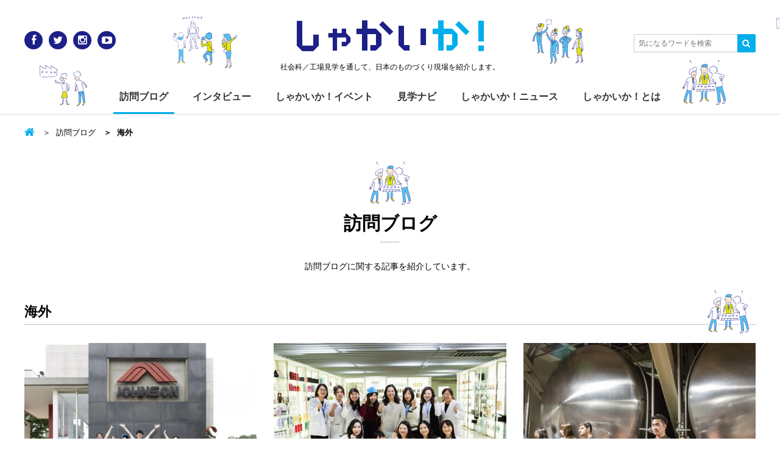

--- FILE ---
content_type: text/html; charset=UTF-8
request_url: https://www.shakaika.jp/blog/area/overseas/
body_size: 8669
content:
<!DOCTYPE html>
<html lang="ja">
<head>
<meta charset="utf-8">
<meta http-equiv="X-UA-Compatible" content="IE=Edge">
<meta name="viewport" content="width=device-width,initial-scale=1.0,minimum-scale=1.0,maximum-scale=1.0,user-scalable=no">

<title>海外 | しゃかいか！</title>
<meta name='robots' content='max-image-preview:large' />

			<!-- Facebook Pixel Code -->
			<script>
			!function(f,b,e,v,n,t,s){if(f.fbq)return;n=f.fbq=function(){n.callMethod?
			n.callMethod.apply(n,arguments):n.queue.push(arguments)};if(!f._fbq)f._fbq=n;
			n.push=n;n.loaded=!0;n.version='2.0';n.queue=[];t=b.createElement(e);t.async=!0;
			t.src=v;s=b.getElementsByTagName(e)[0];s.parentNode.insertBefore(t,s)}(window,
			document,'script','https://connect.facebook.net/en_US/fbevents.js');
			fbq('init', '' );			fbq('track', 'PageView');

			</script>
			<noscript><img height="1" width="1" style="display:none"
			src="https://www.facebook.com/tr?id=&ev=PageView&noscript=1"
			/></noscript>
			<!-- DO NOT MODIFY -->
			<!-- End Facebook Pixel Code -->

			
<!-- All in One SEO Pack 2.6 by Michael Torbert of Semper Fi Web Design[241,265] -->
<meta name="keywords"  content="taiwan,台湾,taichung,台中,フィットネスメーカー,ランニングマシン,フィットネスマシン,ものづくり,工場見学,訪問ブログ,フィットネス,shaan honq,kaohsiung,高雄,ヘアケア,スキンケア,美容,シャンプー,ものづくり、工場見学、ビール,バドワイザー,ビール,酒,アメリカ" />

<link rel="canonical" href="https://www.shakaika.jp/blog/area/overseas/" />
<!-- /all in one seo pack -->
<link rel='dns-prefetch' href='//s0.wp.com' />
<link rel='dns-prefetch' href='//netdna.bootstrapcdn.com' />
<link rel='dns-prefetch' href='//s.w.org' />
<link rel="alternate" type="application/rss+xml" title="しゃかいか！ &raquo; フィード" href="https://www.shakaika.jp/feed/" />
<link rel="alternate" type="application/rss+xml" title="しゃかいか！ &raquo; コメントフィード" href="https://www.shakaika.jp/comments/feed/" />
<link rel="alternate" type="application/rss+xml" title="しゃかいか！ &raquo; 海外 地域登録 のフィード" href="https://www.shakaika.jp/blog/area/overseas/feed/" />
<script type="text/javascript">
window._wpemojiSettings = {"baseUrl":"https:\/\/s.w.org\/images\/core\/emoji\/14.0.0\/72x72\/","ext":".png","svgUrl":"https:\/\/s.w.org\/images\/core\/emoji\/14.0.0\/svg\/","svgExt":".svg","source":{"concatemoji":"https:\/\/www.shakaika.jp\/wp-includes\/js\/wp-emoji-release.min.js?ver=6.0.11"}};
/*! This file is auto-generated */
!function(e,a,t){var n,r,o,i=a.createElement("canvas"),p=i.getContext&&i.getContext("2d");function s(e,t){var a=String.fromCharCode,e=(p.clearRect(0,0,i.width,i.height),p.fillText(a.apply(this,e),0,0),i.toDataURL());return p.clearRect(0,0,i.width,i.height),p.fillText(a.apply(this,t),0,0),e===i.toDataURL()}function c(e){var t=a.createElement("script");t.src=e,t.defer=t.type="text/javascript",a.getElementsByTagName("head")[0].appendChild(t)}for(o=Array("flag","emoji"),t.supports={everything:!0,everythingExceptFlag:!0},r=0;r<o.length;r++)t.supports[o[r]]=function(e){if(!p||!p.fillText)return!1;switch(p.textBaseline="top",p.font="600 32px Arial",e){case"flag":return s([127987,65039,8205,9895,65039],[127987,65039,8203,9895,65039])?!1:!s([55356,56826,55356,56819],[55356,56826,8203,55356,56819])&&!s([55356,57332,56128,56423,56128,56418,56128,56421,56128,56430,56128,56423,56128,56447],[55356,57332,8203,56128,56423,8203,56128,56418,8203,56128,56421,8203,56128,56430,8203,56128,56423,8203,56128,56447]);case"emoji":return!s([129777,127995,8205,129778,127999],[129777,127995,8203,129778,127999])}return!1}(o[r]),t.supports.everything=t.supports.everything&&t.supports[o[r]],"flag"!==o[r]&&(t.supports.everythingExceptFlag=t.supports.everythingExceptFlag&&t.supports[o[r]]);t.supports.everythingExceptFlag=t.supports.everythingExceptFlag&&!t.supports.flag,t.DOMReady=!1,t.readyCallback=function(){t.DOMReady=!0},t.supports.everything||(n=function(){t.readyCallback()},a.addEventListener?(a.addEventListener("DOMContentLoaded",n,!1),e.addEventListener("load",n,!1)):(e.attachEvent("onload",n),a.attachEvent("onreadystatechange",function(){"complete"===a.readyState&&t.readyCallback()})),(e=t.source||{}).concatemoji?c(e.concatemoji):e.wpemoji&&e.twemoji&&(c(e.twemoji),c(e.wpemoji)))}(window,document,window._wpemojiSettings);
</script>
<style type="text/css">
img.wp-smiley,
img.emoji {
	display: inline !important;
	border: none !important;
	box-shadow: none !important;
	height: 1em !important;
	width: 1em !important;
	margin: 0 0.07em !important;
	vertical-align: -0.1em !important;
	background: none !important;
	padding: 0 !important;
}
</style>
	<link rel='stylesheet' id='wp-block-library-css'  href='https://www.shakaika.jp/wp-includes/css/dist/block-library/style.min.css?ver=6.0.11' type='text/css' media='all' />
<style id='global-styles-inline-css' type='text/css'>
body{--wp--preset--color--black: #000000;--wp--preset--color--cyan-bluish-gray: #abb8c3;--wp--preset--color--white: #ffffff;--wp--preset--color--pale-pink: #f78da7;--wp--preset--color--vivid-red: #cf2e2e;--wp--preset--color--luminous-vivid-orange: #ff6900;--wp--preset--color--luminous-vivid-amber: #fcb900;--wp--preset--color--light-green-cyan: #7bdcb5;--wp--preset--color--vivid-green-cyan: #00d084;--wp--preset--color--pale-cyan-blue: #8ed1fc;--wp--preset--color--vivid-cyan-blue: #0693e3;--wp--preset--color--vivid-purple: #9b51e0;--wp--preset--gradient--vivid-cyan-blue-to-vivid-purple: linear-gradient(135deg,rgba(6,147,227,1) 0%,rgb(155,81,224) 100%);--wp--preset--gradient--light-green-cyan-to-vivid-green-cyan: linear-gradient(135deg,rgb(122,220,180) 0%,rgb(0,208,130) 100%);--wp--preset--gradient--luminous-vivid-amber-to-luminous-vivid-orange: linear-gradient(135deg,rgba(252,185,0,1) 0%,rgba(255,105,0,1) 100%);--wp--preset--gradient--luminous-vivid-orange-to-vivid-red: linear-gradient(135deg,rgba(255,105,0,1) 0%,rgb(207,46,46) 100%);--wp--preset--gradient--very-light-gray-to-cyan-bluish-gray: linear-gradient(135deg,rgb(238,238,238) 0%,rgb(169,184,195) 100%);--wp--preset--gradient--cool-to-warm-spectrum: linear-gradient(135deg,rgb(74,234,220) 0%,rgb(151,120,209) 20%,rgb(207,42,186) 40%,rgb(238,44,130) 60%,rgb(251,105,98) 80%,rgb(254,248,76) 100%);--wp--preset--gradient--blush-light-purple: linear-gradient(135deg,rgb(255,206,236) 0%,rgb(152,150,240) 100%);--wp--preset--gradient--blush-bordeaux: linear-gradient(135deg,rgb(254,205,165) 0%,rgb(254,45,45) 50%,rgb(107,0,62) 100%);--wp--preset--gradient--luminous-dusk: linear-gradient(135deg,rgb(255,203,112) 0%,rgb(199,81,192) 50%,rgb(65,88,208) 100%);--wp--preset--gradient--pale-ocean: linear-gradient(135deg,rgb(255,245,203) 0%,rgb(182,227,212) 50%,rgb(51,167,181) 100%);--wp--preset--gradient--electric-grass: linear-gradient(135deg,rgb(202,248,128) 0%,rgb(113,206,126) 100%);--wp--preset--gradient--midnight: linear-gradient(135deg,rgb(2,3,129) 0%,rgb(40,116,252) 100%);--wp--preset--duotone--dark-grayscale: url('#wp-duotone-dark-grayscale');--wp--preset--duotone--grayscale: url('#wp-duotone-grayscale');--wp--preset--duotone--purple-yellow: url('#wp-duotone-purple-yellow');--wp--preset--duotone--blue-red: url('#wp-duotone-blue-red');--wp--preset--duotone--midnight: url('#wp-duotone-midnight');--wp--preset--duotone--magenta-yellow: url('#wp-duotone-magenta-yellow');--wp--preset--duotone--purple-green: url('#wp-duotone-purple-green');--wp--preset--duotone--blue-orange: url('#wp-duotone-blue-orange');--wp--preset--font-size--small: 13px;--wp--preset--font-size--medium: 20px;--wp--preset--font-size--large: 36px;--wp--preset--font-size--x-large: 42px;}.has-black-color{color: var(--wp--preset--color--black) !important;}.has-cyan-bluish-gray-color{color: var(--wp--preset--color--cyan-bluish-gray) !important;}.has-white-color{color: var(--wp--preset--color--white) !important;}.has-pale-pink-color{color: var(--wp--preset--color--pale-pink) !important;}.has-vivid-red-color{color: var(--wp--preset--color--vivid-red) !important;}.has-luminous-vivid-orange-color{color: var(--wp--preset--color--luminous-vivid-orange) !important;}.has-luminous-vivid-amber-color{color: var(--wp--preset--color--luminous-vivid-amber) !important;}.has-light-green-cyan-color{color: var(--wp--preset--color--light-green-cyan) !important;}.has-vivid-green-cyan-color{color: var(--wp--preset--color--vivid-green-cyan) !important;}.has-pale-cyan-blue-color{color: var(--wp--preset--color--pale-cyan-blue) !important;}.has-vivid-cyan-blue-color{color: var(--wp--preset--color--vivid-cyan-blue) !important;}.has-vivid-purple-color{color: var(--wp--preset--color--vivid-purple) !important;}.has-black-background-color{background-color: var(--wp--preset--color--black) !important;}.has-cyan-bluish-gray-background-color{background-color: var(--wp--preset--color--cyan-bluish-gray) !important;}.has-white-background-color{background-color: var(--wp--preset--color--white) !important;}.has-pale-pink-background-color{background-color: var(--wp--preset--color--pale-pink) !important;}.has-vivid-red-background-color{background-color: var(--wp--preset--color--vivid-red) !important;}.has-luminous-vivid-orange-background-color{background-color: var(--wp--preset--color--luminous-vivid-orange) !important;}.has-luminous-vivid-amber-background-color{background-color: var(--wp--preset--color--luminous-vivid-amber) !important;}.has-light-green-cyan-background-color{background-color: var(--wp--preset--color--light-green-cyan) !important;}.has-vivid-green-cyan-background-color{background-color: var(--wp--preset--color--vivid-green-cyan) !important;}.has-pale-cyan-blue-background-color{background-color: var(--wp--preset--color--pale-cyan-blue) !important;}.has-vivid-cyan-blue-background-color{background-color: var(--wp--preset--color--vivid-cyan-blue) !important;}.has-vivid-purple-background-color{background-color: var(--wp--preset--color--vivid-purple) !important;}.has-black-border-color{border-color: var(--wp--preset--color--black) !important;}.has-cyan-bluish-gray-border-color{border-color: var(--wp--preset--color--cyan-bluish-gray) !important;}.has-white-border-color{border-color: var(--wp--preset--color--white) !important;}.has-pale-pink-border-color{border-color: var(--wp--preset--color--pale-pink) !important;}.has-vivid-red-border-color{border-color: var(--wp--preset--color--vivid-red) !important;}.has-luminous-vivid-orange-border-color{border-color: var(--wp--preset--color--luminous-vivid-orange) !important;}.has-luminous-vivid-amber-border-color{border-color: var(--wp--preset--color--luminous-vivid-amber) !important;}.has-light-green-cyan-border-color{border-color: var(--wp--preset--color--light-green-cyan) !important;}.has-vivid-green-cyan-border-color{border-color: var(--wp--preset--color--vivid-green-cyan) !important;}.has-pale-cyan-blue-border-color{border-color: var(--wp--preset--color--pale-cyan-blue) !important;}.has-vivid-cyan-blue-border-color{border-color: var(--wp--preset--color--vivid-cyan-blue) !important;}.has-vivid-purple-border-color{border-color: var(--wp--preset--color--vivid-purple) !important;}.has-vivid-cyan-blue-to-vivid-purple-gradient-background{background: var(--wp--preset--gradient--vivid-cyan-blue-to-vivid-purple) !important;}.has-light-green-cyan-to-vivid-green-cyan-gradient-background{background: var(--wp--preset--gradient--light-green-cyan-to-vivid-green-cyan) !important;}.has-luminous-vivid-amber-to-luminous-vivid-orange-gradient-background{background: var(--wp--preset--gradient--luminous-vivid-amber-to-luminous-vivid-orange) !important;}.has-luminous-vivid-orange-to-vivid-red-gradient-background{background: var(--wp--preset--gradient--luminous-vivid-orange-to-vivid-red) !important;}.has-very-light-gray-to-cyan-bluish-gray-gradient-background{background: var(--wp--preset--gradient--very-light-gray-to-cyan-bluish-gray) !important;}.has-cool-to-warm-spectrum-gradient-background{background: var(--wp--preset--gradient--cool-to-warm-spectrum) !important;}.has-blush-light-purple-gradient-background{background: var(--wp--preset--gradient--blush-light-purple) !important;}.has-blush-bordeaux-gradient-background{background: var(--wp--preset--gradient--blush-bordeaux) !important;}.has-luminous-dusk-gradient-background{background: var(--wp--preset--gradient--luminous-dusk) !important;}.has-pale-ocean-gradient-background{background: var(--wp--preset--gradient--pale-ocean) !important;}.has-electric-grass-gradient-background{background: var(--wp--preset--gradient--electric-grass) !important;}.has-midnight-gradient-background{background: var(--wp--preset--gradient--midnight) !important;}.has-small-font-size{font-size: var(--wp--preset--font-size--small) !important;}.has-medium-font-size{font-size: var(--wp--preset--font-size--medium) !important;}.has-large-font-size{font-size: var(--wp--preset--font-size--large) !important;}.has-x-large-font-size{font-size: var(--wp--preset--font-size--x-large) !important;}
</style>
<link rel='stylesheet' id='contact-form-7-css'  href='https://www.shakaika.jp/wp-content/plugins/contact-form-7/includes/css/styles.css?ver=4.7' type='text/css' media='all' />
<link rel='stylesheet' id='base-css'  href='https://www.shakaika.jp/wp-content/themes/shakaika-2016/assets/css/style.css' type='text/css' media='all' />
<link rel='stylesheet' id='font-css'  href='//netdna.bootstrapcdn.com/font-awesome/4.0.3/css/font-awesome.min.css' type='text/css' media='all' />
<link rel='stylesheet' id='jetpack-widget-social-icons-styles-css'  href='https://www.shakaika.jp/wp-content/plugins/jetpack/modules/widgets/social-icons/social-icons.css?ver=20170506' type='text/css' media='all' />
<link rel='stylesheet' id='jetpack_css-css'  href='https://www.shakaika.jp/wp-content/plugins/jetpack/css/jetpack.css?ver=6.1.5' type='text/css' media='all' />
<script type='text/javascript' src='https://www.shakaika.jp/wp-includes/js/jquery/jquery.min.js?ver=3.6.0' id='jquery-core-js'></script>
<script type='text/javascript' src='https://www.shakaika.jp/wp-includes/js/jquery/jquery-migrate.min.js?ver=3.3.2' id='jquery-migrate-js'></script>
<link rel="https://api.w.org/" href="https://www.shakaika.jp/wp-json/" /><link rel="EditURI" type="application/rsd+xml" title="RSD" href="https://www.shakaika.jp/xmlrpc.php?rsd" />
<link rel="wlwmanifest" type="application/wlwmanifest+xml" href="https://www.shakaika.jp/wp-includes/wlwmanifest.xml" /> 
<script type="text/javascript">
	window._se_plugin_version = '8.1.9';
</script>

<link rel='dns-prefetch' href='//v0.wordpress.com'/>
<style type='text/css'>img#wpstats{display:none}</style><style>.simplemap img{max-width:none !important;padding:0 !important;margin:0 !important;}.staticmap,.staticmap img{max-width:100% !important;height:auto !important;}.simplemap .simplemap-content{display:none;}</style>
<script>var google_map_api_key = "AIzaSyAWkED5XTrdIcqIu-dz1bywzfDNSEdwtj4";</script>
<!-- BEGIN: WP Social Bookmarking Light HEAD -->


<script>
    (function (d, s, id) {
        var js, fjs = d.getElementsByTagName(s)[0];
        if (d.getElementById(id)) return;
        js = d.createElement(s);
        js.id = id;
        js.src = "//connect.facebook.net/ja_JP/sdk.js#xfbml=1&version=v2.7";
        fjs.parentNode.insertBefore(js, fjs);
    }(document, 'script', 'facebook-jssdk'));
</script>

<style type="text/css">
    .wp_social_bookmarking_light{
    border: 0 !important;
    width: 100%;
    max-width: 430px;
    margin: 0 auto;
}
.wp_social_bookmarking_light div{
    float: left !important;
    border: 0 !important;
    padding: 0 !important;
    margin: 0 5px 0px 0 !important;
    min-height: 30px !important;
    line-height: 18px !important;
    text-indent: 0 !important;
}
.wp_social_bookmarking_light img{
    border: 0 !important;
    padding: 0;
    margin: 0;
    vertical-align: top !important;
}
.wp_social_bookmarking_light_clear{
    clear: both !important;
}
#fb-root{
    display: none;
}
.wsbl_twitter{
    width: 80px;
}
.wsbl_facebook_like iframe{
    max-width: none !important;
}
.wsbl_pinterest a{
    border: 0px !important;
}
</style>
<!-- END: WP Social Bookmarking Light HEAD -->
<meta name="msapplication-tileimage" content="https://www.shakaika.jp/wp-content/themes/shakaika-2016/assets/img/touch_icon.png">
<link rel="icon" href="https://www.shakaika.jp/wp-content/themes/shakaika-2016/assets/img/favicon.png" sizes="32x32">
<link rel="icon" href="https://www.shakaika.jp/wp-content/themes/shakaika-2016/assets/img/touch_icon.png" sizes="192x192">
<link rel="apple-touch-icon-precomposed" href="https://www.shakaika.jp/wp-content/themes/shakaika-2016/assets/img/touch_icon.png">
<script>
  (function(i,s,o,g,r,a,m){i['GoogleAnalyticsObject']=r;i[r]=i[r]||function(){
  (i[r].q=i[r].q||[]).push(arguments)},i[r].l=1*new Date();a=s.createElement(o),
  m=s.getElementsByTagName(o)[0];a.async=1;a.src=g;m.parentNode.insertBefore(a,m)
  })(window,document,'script','//www.google-analytics.com/analytics.js','ga');

  ga('create', 'UA-56537022-1', 'auto');
  ga('send', 'pageview');

</script>
</head>

<body class="archive tax-blog_area term-overseas term-838 archive-blog">
<div id="fb-root"></div>
<script>(function(d, s, id) {
  var js, fjs = d.getElementsByTagName(s)[0];
  if (d.getElementById(id)) return;
  js = d.createElement(s); js.id = id;
  js.src = "//connect.facebook.net/ja_JP/sdk.js#xfbml=1&version=v2.5&appId=848896638483464";
  fjs.parentNode.insertBefore(js, fjs);
}(document, 'script', 'facebook-jssdk'));</script>

<div id="wrap">
<!-- =====Header====== -->
<header id="header">
<div class="inner">
  <p class="siteLogo"><a href="/">しゃかい<span class="deco">か！</span></a></p>      <p class="siteDescription">社会科／工場見学を通して、日本のものづくり現場を紹介します。</p>
    <a class="menuBtn toggleBtn" href=""><span></span></a>
  <div class="menuList toggleArea">
    <ul id="globalNav">
      <li><a href="/blog/">訪問ブログ</a></li>
      <li><a href="/interview/">インタビュー</a></li>
      <li><a href="/event/">しゃかいか！イベント</a></li>
      <li><a href="/navi/">見学ナビ</a></li>
      <li><a href="/news/">しゃかいか！ニュース</a></li>
      <li><a href="/about/">しゃかいか！とは</a></li>
    </ul>
    <ul class="socialLink clearfix">
      <li class="socialLink_ico"><a href="https://www.facebook.com/shakaika.jp" target="_blank" title="Facebook" class="facebook"><i class="fa fa-facebook"></i></a></li>
      <li class="socialLink_ico"><a href="https://twitter.com/shakaika_jp" target="_blank" title="Twitter" class="twitter"><i class="fa fa-twitter"></i></a></li>
      <li class="socialLink_ico"><a href="http://instagram.com/shakaika.jp/" target="_blank" title="Instagram" class="instagram"><i class="fa fa-instagram"></i></a></li>
      <li class="socialLink_ico"><a href="https://www.youtube.com/user/shakaikajp" target="_blank" title="YouTube" class="youtube"><i class="fa fa-youtube-play"></i></a></li>
    </ul>
  </div><!-- /.menuArea -->

  <a class="searchBtn toggleBtn" href=""><i class="fa fa-search" title="Search"></i></a>
  <div class="searchForm toggleArea">
    <form action="https://www.shakaika.jp/">
      <input class="searchForm_text" type="text" placeholder="気になるワードを検索" value="" name="s" id="s">
      <input type="hidden" name="post_type[]" value="post">
      <input type="hidden" name="post_type[]" value="navi">
      <input type="hidden" name="post_type[]" value="news">
      <input type="hidden" name="post_type[]" value="event">
      <input type="hidden" name="post_type[]" value="interview">
      <button class="searchForm_submit" type="submit"><i class="fa fa-search"></i></button>
    </form>
  </div><!-- /.searchForm -->
</div>
</header>
<!-- ==== /Header==== -->




<main id="container" class="clearfix">
  <div class="inner">
    <div id="contents">
  <ul class="breadcrumb">
    <li class="breadcrumb_home"><a href="https://www.shakaika.jp/"></a></li>

          <li><a href="/blog/">訪問ブログ</a></li>
    
          <li class="breadcrumb-active">海外</li>
      </ul>
    <h1 class="title-l-char"><a href="/blog/">訪問ブログ</a> </h1>
  <p class="pageDescription">訪問ブログに関する記事を紹介しています。</p>

      <p class="title-m-char">海外</p>
  


  <div class="cards-blog">
    <article class="card">
  <a href="https://www.shakaika.jp/blog/30103/johnson/">
    <img width="573" height="382" src="https://www.shakaika.jp/wp-content/plugins/jetpack/modules/lazy-images/images/1x1.trans.gif" class="card_thumbnail wp-post-image" alt="" data-lazy-src="https://www.shakaika.jp/wp-content/uploads/2019/10/01-1-573x382.jpg" data-lazy-srcset="https://www.shakaika.jp/wp-content/uploads/2019/10/01-1-573x382.jpg 573w, https://www.shakaika.jp/wp-content/uploads/2019/10/01-1.jpg 1200w" data-lazy-sizes="(max-width: 573px) 100vw, 573px" />
        <div class="post_head">
      <time datetime="2019-11-22" class="card_date">2019年11月22日</time>
      <p class="label_sponsor">Sponsored</p>    </div>
    
    <h3 class="card_title">世界的なフィットネスメーカーは今も走り続けている！ジョンソンヘルステック社のランニングマシンができるまで【台湾】</h3>

        <ul class="card_meta">
      <li class="label_parent">訪問ブログ</li>

              <li class="label">海外</li>
          </ul>
  </a>
</article>
<article class="card">
  <a href="https://www.shakaika.jp/blog/29811/shaanhonq/">
    <img width="573" height="382" src="https://www.shakaika.jp/wp-content/plugins/jetpack/modules/lazy-images/images/1x1.trans.gif" class="card_thumbnail wp-post-image" alt="" loading="lazy" data-lazy-src="https://www.shakaika.jp/wp-content/uploads/2019/09/1Q2A2059-573x382.jpg" data-lazy-srcset="https://www.shakaika.jp/wp-content/uploads/2019/09/1Q2A2059-573x382.jpg 573w, https://www.shakaika.jp/wp-content/uploads/2019/09/1Q2A2059.jpg 1200w" data-lazy-sizes="(max-width: 573px) 100vw, 573px" />
        <div class="post_head">
      <time datetime="2019-09-06" class="card_date">2019年09月06日</time>
      <p class="label_sponsor">Sponsored</p>    </div>
    
    <h3 class="card_title">世界に誇るMade in TAIWAN！ヘアケアメーカーSHAAN HONQの品質へのこだわり</h3>

        <ul class="card_meta">
      <li class="label_parent">訪問ブログ</li>

              <li class="label">海外</li>
          </ul>
  </a>
</article>
<article class="card">
  <a href="https://www.shakaika.jp/blog/1524/budweiser/">
    <img width="585" height="382" src="https://www.shakaika.jp/wp-content/plugins/jetpack/modules/lazy-images/images/1x1.trans.gif" class="card_thumbnail wp-post-image" alt="" loading="lazy" data-lazy-src="https://www.shakaika.jp/wp-content/uploads/2016/02/thumb_1524-585x382.jpg" data-lazy-srcset="https://www.shakaika.jp/wp-content/uploads/2016/02/thumb_1524-585x382.jpg 585w, https://www.shakaika.jp/wp-content/uploads/2016/02/thumb_1524-790x516.jpg 790w" data-lazy-sizes="(max-width: 585px) 100vw, 585px" />
        <div class="post_head">
      <time datetime="2014-12-18" class="card_date">2014年12月18日</time>
          </div>
    
    <h3 class="card_title">やっぱりBIG!! “アメリカンビールの王様”  バドワイザー in the USA</h3>

        <ul class="card_meta">
      <li class="label_parent">訪問ブログ</li>

              <li class="label">海外</li>
          </ul>
  </a>
</article>
  </div>
  <div class="searchNav searchNav-category">
<h3 class="searchNav_title"><a href="/blog/?area=index">地域から探す</a></h3><ul class="searchNav-category_list clearfix">	<li class="cat-item cat-item-830"><a href="https://www.shakaika.jp/blog/area/hokkaido/">北海道</a>
</li>
	<li class="cat-item cat-item-831"><a href="https://www.shakaika.jp/blog/area/tohoku/">東北地方</a>
</li>
	<li class="cat-item cat-item-832"><a href="https://www.shakaika.jp/blog/area/kanto/">関東地方</a>
</li>
	<li class="cat-item cat-item-833"><a href="https://www.shakaika.jp/blog/area/chubu/">中部地方</a>
</li>
	<li class="cat-item cat-item-834"><a href="https://www.shakaika.jp/blog/area/kinki/">近畿地方</a>
</li>
	<li class="cat-item cat-item-835"><a href="https://www.shakaika.jp/blog/area/chugoku/">中国地方</a>
</li>
	<li class="cat-item cat-item-836"><a href="https://www.shakaika.jp/blog/area/shikoku/">四国地方</a>
</li>
	<li class="cat-item cat-item-837"><a href="https://www.shakaika.jp/blog/area/kyushu/">九州・沖縄地方</a>
</li>
	<li class="cat-item cat-item-838 current-cat"><a aria-current="page" href="https://www.shakaika.jp/blog/area/overseas/">海外</a>
</li>
</ul></div>


  <div class="searchNav searchNav-tags">
    <h3 class="searchNav_title">キーワードから探す</h3>
    <div class="searchNav-tags_list">
      <span class="label_tag"><a href="https://www.shakaika.jp/blog/tag/%e3%82%82%e3%81%ae%e3%81%a5%e3%81%8f%e3%82%8a/" class="tag-cloud-link tag-link-15 tag-link-position-1" style="font-size: 1.3rem;" aria-label="ものづくり (77個の項目)">ものづくり</a></span><span class="label_tag"><a href="https://www.shakaika.jp/blog/tag/%e8%a6%8b%e5%ad%a6/" class="tag-cloud-link tag-link-31 tag-link-position-2" style="font-size: 1.3rem;" aria-label="見学 (6個の項目)">見学</a></span><span class="label_tag"><a href="https://www.shakaika.jp/blog/tag/%e8%b6%8a%e5%89%8d%e7%ae%aa%e7%ac%a5/" class="tag-cloud-link tag-link-162 tag-link-position-3" style="font-size: 1.3rem;" aria-label="越前箪笥 (4個の項目)">越前箪笥</a></span><span class="label_tag"><a href="https://www.shakaika.jp/blog/tag/%e5%a7%ab%e8%b7%af%e5%b8%82/" class="tag-cloud-link tag-link-96 tag-link-position-4" style="font-size: 1.3rem;" aria-label="姫路市 (3個の項目)">姫路市</a></span><span class="label_tag"><a href="https://www.shakaika.jp/blog/tag/%e4%b8%80%e9%8a%ad%e6%b4%8b%e9%a3%9f/" class="tag-cloud-link tag-link-180 tag-link-position-5" style="font-size: 1.3rem;" aria-label="一銭洋食 (1個の項目)">一銭洋食</a></span><span class="label_tag"><a href="https://www.shakaika.jp/blog/tag/%e6%9d%b1%e4%ba%ac%e3%83%9f%e3%83%83%e3%83%89%e3%82%bf%e3%82%a6%e3%83%b3/" class="tag-cloud-link tag-link-133 tag-link-position-6" style="font-size: 1.3rem;" aria-label="東京ミッドタウン (1個の項目)">東京ミッドタウン</a></span><span class="label_tag"><a href="https://www.shakaika.jp/blog/tag/%e4%b8%83%e5%b0%be%e5%b8%82/" class="tag-cloud-link tag-link-112 tag-link-position-7" style="font-size: 1.3rem;" aria-label="七尾市 (1個の項目)">七尾市</a></span><span class="label_tag"><a href="https://www.shakaika.jp/blog/tag/%e6%a9%9f%e6%a2%b0%e8%a3%bd%e4%bd%9c/" class="tag-cloud-link tag-link-79 tag-link-position-8" style="font-size: 1.3rem;" aria-label="機械製作 (1個の項目)">機械製作</a></span><span class="label_tag"><a href="https://www.shakaika.jp/blog/tag/yume-cloud/" class="tag-cloud-link tag-link-63 tag-link-position-9" style="font-size: 1.3rem;" aria-label="Yume cloud (1個の項目)">Yume cloud</a></span><span class="label_tag"><a href="https://www.shakaika.jp/blog/tag/%e4%bd%90%e7%ab%b9%e7%94%a3%e6%a5%ad/" class="tag-cloud-link tag-link-47 tag-link-position-10" style="font-size: 1.3rem;" aria-label="佐竹産業 (1個の項目)">佐竹産業</a></span>    </div>
  </div>


  <p class="archiveNav back"><a href="/blog/" class="btn btn-large btn-back">訪問ブログ一覧へもどる</a></p>
    </div><!-- /#contents -->
  </div>
</main>
<!-- ==== /Container==== -->

<!-- =====Footer====== -->
<footer id="footer">
  <div class="footerUtility">
  <div class="inner">
    <div class="navArea clearfix">
      <div class="navArea_logo">
        <p class="siteLogo"><a href="/">しゃかい<span class="deco">か！</span></a></p>
        <p class="siteDescription">社会科／工場見学を通して、<br>日本のものづくり現場を紹介します。</p>
      </div>
      <ul class="navArea_list">
        <li><a href="/blog/">訪問ブログ</a></li>
        <li><a href="/interview/">インタビュー</a></li>
        <li><a href="/event/">しゃかいか！イベント</a></li>
        <li><a href="/navi/">見学ナビ</a></li>
        <li><a href="/news/">しゃかいか！ニュース</a></li>
        <li><a href="/about/">しゃかいか！とは</a></li>
      </ul>
    </div><!-- /.navArea -->

    <div class="snsArea clearfix">
      <!--<div class="snsArea_box fb">
        <div class="fb-page" data-href="https://www.facebook.com/shakaika.jp/" data-tabs="timeline" data-width="345" data-height="200" data-small-header="false" data-adapt-container-width="true" data-hide-cover="false" data-show-facepile="true"><div class="fb-xfbml-parse-ignore"><blockquote cite="https://www.facebook.com/shakaika.jp/"><a href="https://www.facebook.com/shakaika.jp/">しゃかいか！</a></blockquote></div></div>-->
      </div><!-- /.snsArea_box -->
      <div class="snsArea_box tw">
        <a class="twitter-timeline" href="https://twitter.com/shakaika_jp" data-widget-id="532482030546583552" width="345" height="200">@shakaika_jpさんのツイート</a>
        <script>!function(d,s,id){var js,fjs=d.getElementsByTagName(s)[0],p=/^http:/.test(d.location)?'http':'https';if(!d.getElementById(id)){js=d.createElement(s);js.id=id;js.src=p+"://platform.twitter.com/widgets.js";fjs.parentNode.insertBefore(js,fjs);}}(document,"script","twitter-wjs");</script>
      </div><!-- /.snsArea_box -->
    </div><!-- /.snsArea -->
  </div>
  </div><!-- /.footerUtility -->

  <div class="footerAbout">
  <div class="inner">
    <ul class="footerAbout_link">
      <li><a href="/inquiry/">お問い合わせ</a></li>
      <li><a href="/about/#company">運営会社</a></li>
      <li><a href="/privacy/">プライバシーポリシー</a></li>
    </ul>
    <p class="footerAbout_copyright">
      <small>&copy; <a href="https://www.shakaika.jp">shakaika</a>. all rights reserved.</small>
    </p>
  </div>
  </div><!-- /.footerAbout -->

</footer>
<!-- ==== /Footer==== -->
</div><!-- /#wrap -->

	<div style="display:none">
	</div>

<!-- BEGIN: WP Social Bookmarking Light FOOTER -->
    <script>!function(d,s,id){var js,fjs=d.getElementsByTagName(s)[0],p=/^http:/.test(d.location)?'http':'https';if(!d.getElementById(id)){js=d.createElement(s);js.id=id;js.src=p+'://platform.twitter.com/widgets.js';fjs.parentNode.insertBefore(js,fjs);}}(document, 'script', 'twitter-wjs');</script>


<!-- END: WP Social Bookmarking Light FOOTER -->
<script type='text/javascript' src='https://www.shakaika.jp/wp-content/plugins/contact-form-7/includes/js/jquery.form.min.js?ver=3.51.0-2014.06.20' id='jquery-form-js'></script>
<script type='text/javascript' id='contact-form-7-js-extra'>
/* <![CDATA[ */
var _wpcf7 = {"recaptcha":{"messages":{"empty":"\u3042\u306a\u305f\u304c\u30ed\u30dc\u30c3\u30c8\u3067\u306f\u306a\u3044\u3053\u3068\u3092\u8a3c\u660e\u3057\u3066\u304f\u3060\u3055\u3044\u3002"}}};
/* ]]> */
</script>
<script type='text/javascript' src='https://www.shakaika.jp/wp-content/plugins/contact-form-7/includes/js/scripts.js?ver=4.7' id='contact-form-7-js'></script>
<script type='text/javascript' src='https://s0.wp.com/wp-content/js/devicepx-jetpack.js?ver=202604' id='devicepx-js'></script>
<script type='text/javascript' src='https://www.shakaika.jp/wp-content/themes/shakaika-2016/assets/js/script.js' id='js-common-js'></script>
<script type='text/javascript' src='https://www.shakaika.jp/wp-content/plugins/jetpack/_inc/build/lazy-images/js/lazy-images.min.js?ver=6.1.5' id='jetpack-lazy-images-js'></script>
<script type='text/javascript' id='fca_pc_client_js-js-extra'>
/* <![CDATA[ */
var fcaPcEvents = [];
var fcaPcDebug = {"debug":""};
var fcaPcPost = {"title":"\u4e16\u754c\u7684\u306a\u30d5\u30a3\u30c3\u30c8\u30cd\u30b9\u30e1\u30fc\u30ab\u30fc\u306f\u4eca\u3082\u8d70\u308a\u7d9a\u3051\u3066\u3044\u308b\uff01\u30b8\u30e7\u30f3\u30bd\u30f3\u30d8\u30eb\u30b9\u30c6\u30c3\u30af\u793e\u306e\u30e9\u30f3\u30cb\u30f3\u30b0\u30de\u30b7\u30f3\u304c\u3067\u304d\u308b\u307e\u3067\u3010\u53f0\u6e7e\u3011","type":"post","id":"30103","categories":["\u8a2a\u554f\u30d6\u30ed\u30b0"],"utm_support":"","user_parameters":"","edd_delay":"0","woo_delay":"0","edd_enabled":"","woo_enabled":"","video_enabled":""};
/* ]]> */
</script>
<script type='text/javascript' src='https://www.shakaika.jp/wp-content/plugins/facebook-conversion-pixel/pixel-cat.min.js?ver=2.5.6' id='fca_pc_client_js-js'></script>
<script type='text/javascript' src='https://www.shakaika.jp/wp-content/plugins/facebook-conversion-pixel/video.compiled.js?ver=6.0.11' id='fca_pc_video_js-js'></script>
<script type='text/javascript' src='https://stats.wp.com/e-202604.js' async='async' defer='defer'></script>
<script type='text/javascript'>
	_stq = window._stq || [];
	_stq.push([ 'view', {v:'ext',j:'1:6.1.5',blog:'104193997',post:'0',tz:'9',srv:'www.shakaika.jp'} ]);
	_stq.push([ 'clickTrackerInit', '104193997', '0' ]);
</script>

</body>
</html>
